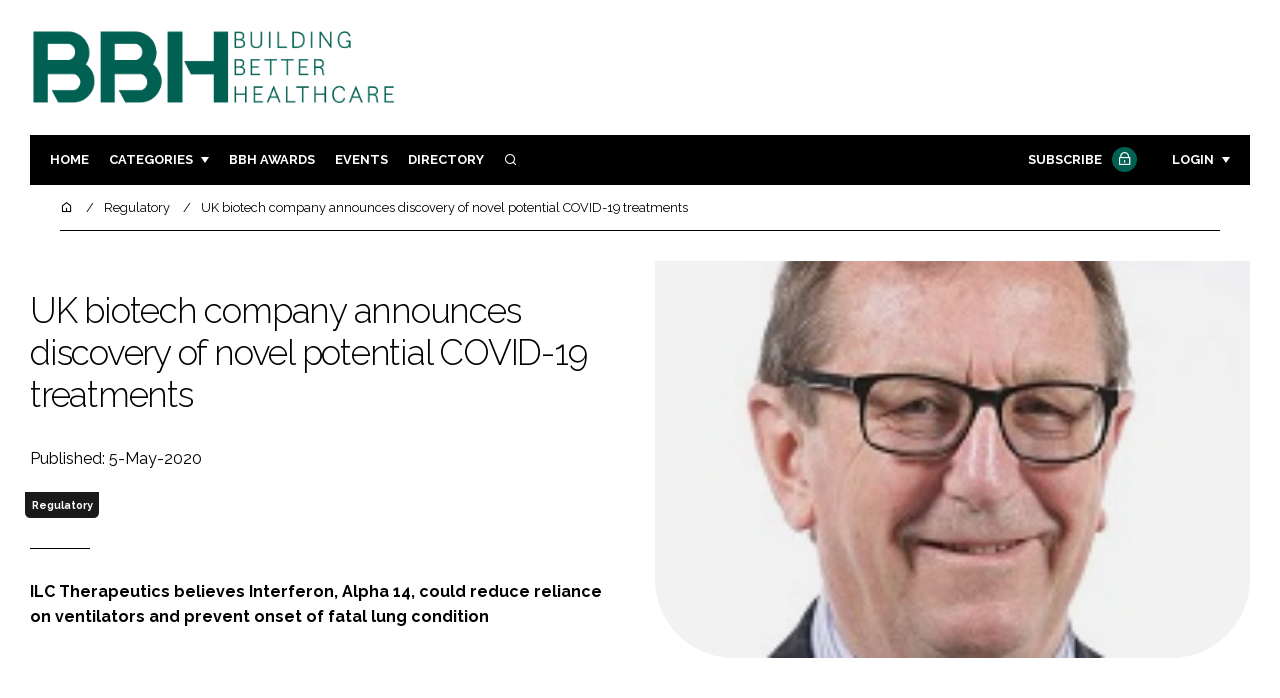

--- FILE ---
content_type: text/html; charset=UTF-8
request_url: https://www.buildingbetterhealthcare.com/news/article_page/UK_biotech_company_announces_discovery_of_novel_potential_COVID-19_treatments/164661
body_size: 13026
content:
<!DOCTYPE html>
<html lang="en">
<head>
            <script>(function (w, d, s, l, i) {
                w[l] = w[l] || [];
                w[l].push({
                    'gtm.start':
                        new Date().getTime(), event: 'gtm.js'
                });
                var f = d.getElementsByTagName(s)[0],
                    j = d.createElement(s), dl = l != 'dataLayer' ? '&l=' + l : '';
                j.async = true;
                j.src =
                    'https://www.googletagmanager.com/gtm.js?id=' + i + dl;
                f.parentNode.insertBefore(j, f);
            })(window, document, 'script', 'dataLayer', 'GTM-WR44HPH');</script>
        <meta charset="UTF-8">
    <title>UK biotech company announces discovery of novel potential COVID-19 treatments</title>
    <meta name="viewport" content="width=device-width, initial-scale=1.0">
    <meta name="theme-color" content="#FFF">
    <meta name="author" content="">
    <meta name="google-site-verification" content="bD4tV4Sl-EwlSwu4w1alwBUpBtTV_kAj0pkGjAarY-w">
    <meta name="yandex-verification" content="52377bb9620367bb">
    <meta itemprop="url" content="https://www.buildingbetterhealthcare.com/">
    <meta name="keywords" content="">
    <meta name="description" content="ILC Therapeutics believes Interferon, Alpha 14, could reduce reliance on ventilators and prevent onset of fatal lung condition">
            <link rel="icon" type="image/png" href="/favicon.png">
            <link rel="canonical" href="https://buildingbetterhealthcare.com/uk-biotech-company-announces-discovery-of-novel-potential-covid-19-treatments-164661" />
    <meta property="og:url" content="https://www.buildingbetterhealthcare.com/news/article_page/UK_biotech_company_announces_discovery_of_novel_potential_COVID-19_treatments/164661">
    <meta property="og:title" content="UK biotech company announces discovery of novel potential COVID-19 treatments">
    <meta property="og:description" content="ILC Therapeutics believes Interferon, Alpha 14, could reduce reliance on ventilators and prevent onset of fatal lung condition">
            <meta property="og:image"
              content="/article-image-alias/uk-biotech-company-announces-discovery-of.jpg">
        <meta property="og:image:alt" content="UK biotech company announces discovery of novel potential COVID-19 treatments">
    <meta name="twitter:card" content="summary_large_image">
    <meta name="twitter:site" content="bbhawards">
    <meta name="twitter:creator" content="@hpcimedia">
    <meta name="twitter:title" content="UK biotech company announces discovery of novel potential COVID-19 treatments">
    <meta name="twitter:description" content="ILC Therapeutics believes Interferon, Alpha 14, could reduce reliance on ventilators and prevent onset of fatal lung condition">
            <meta name="twitter:image"
              content="/article-image-alias/uk-biotech-company-announces-discovery-of.jpg">
        <link href="https://cdn.jsdelivr.net/npm/remixicon@3.2.0/fonts/remixicon.css" rel="stylesheet">
    <link rel="preconnect" href="https://fonts.googleapis.com">
    <link rel="preconnect" href="https://fonts.gstatic.com" crossorigin>
    <link href="https://fonts.googleapis.com/css2?family=Raleway:ital,wght@0,300;0,400;0,700;1,400;1,900&display=swap" rel="stylesheet">
            <link rel="stylesheet" href="/build/app_buildingbetterhealthcare.com.9776d2ae.css">
                <script src="/build/runtime.1b5762f4.js" defer></script><script src="/build/app_buildingbetterhealthcare.com.674c2e2c.js" defer></script>
        <script>
        document.addEventListener('DOMContentLoaded', function () {
                                    
            const cachedAdResponses = [];
            const lazyAdViewObserver = new IntersectionObserver(handleAdView, { threshold: [0.5] });
            const lazyImageObserver = new IntersectionObserver(handleLazyImages, { threshold: 0.05 });
            const lazyCSSBGImageObserver = new IntersectionObserver(handleLazyBGImages, { threshold: 0.05 });

            // Initialize
            reloadAds();
            observeImagesAndBG();

            // Event listeners
            window.addEventListener('resize', reloadAds);
            document.querySelector('.nav-toggler').addEventListener('click', toggleNav);
            document.querySelector('.search-dropdown .close-btn').addEventListener('click', closeSearchDropdown);
            document.querySelectorAll('.has-sub a').forEach(element => {
                element.addEventListener('click', () => toggleSubMenu(element));
            });

            // Functions
            function reloadAds() {
                document.querySelectorAll('.a1ds > a').forEach(generateAdViewEvent);
            }

            function handleAdView(entries) {
                entries.forEach(entry => {
                    if (entry.isIntersecting && entry.intersectionRatio > 0.5) {
                        lazyAdViewObserver.unobserve(entry.target);
                        confirmAdViewEvent(entry.target);
                    }
                });
            }

            function handleLazyImages(entries) {
                entries.forEach(entry => {
                    if (entry.isIntersecting) {
                        entry.target.childNodes.forEach(replacePictureSourceAndImgSets);
                        lazyImageObserver.unobserve(entry.target);
                    }
                });
            }

            function handleLazyBGImages(entries) {
                entries.forEach(entry => {
                    if (entry.isIntersecting) {
                        const realImageUrl = entry.target.getAttribute('data-bg');
                        entry.target.style.backgroundImage = `url(${realImageUrl})`;
                        lazyCSSBGImageObserver.unobserve(entry.target);
                    }
                });
            }

            function toggleNav() {
                const mainNavWrapper = document.querySelector('.main-nav-wrapper');
                mainNavWrapper.classList.toggle('open');
                this.classList.toggle('toggle-active');
            }

            function closeSearchDropdown() {
                document.querySelector('.search-dropdown').classList.remove('open');
            }

            function toggleSubMenu(element) {
                const parent = element.parentElement;
                const isOpen = parent.classList.toggle('open');
                if (isOpen) {
                    document.querySelectorAll('.has-sub').forEach(subElement => {
                        if (subElement !== parent) subElement.classList.remove('open');
                    });
                }
            }

            function generateAdViewEvent(element) {
                if (element.hasAttribute('data-is-loaded') || !element.dataset.url || !element.hasAttribute('data-is-mobile')) {
                    return;
                }
                const uniqueId = element.getAttribute('data-unique-id');
                if (uniqueId && cachedAdResponses[uniqueId]) {
                    return;
                }
                if (element.hasAttribute('data-is-mobile')) {
                    if ('1' === element.getAttribute('data-is-mobile') && !window.matchMedia("(max-width: 768px)").matches
                        || '0' === element.getAttribute('data-is-mobile') && window.matchMedia("(max-width: 768px)").matches) {
                        return;
                    }
                }
                const xhr = new XMLHttpRequest();
                xhr.onreadystatechange = function () {
                    if (this.readyState === 4 && this.status === 200) {
                        const data = JSON.parse(this.responseText);
                        element.href = data.redirect_url ??'';
                        element.dataset.confirmUrl = data.confirm_url;
                        element.dataset.closeUrl = data.close_url;
                        lazyAdViewObserver.observe(element);
                        element.setAttribute('data-is-loaded', 'true');
                        cachedAdResponses[uniqueId] = element;
                    }
                };
                xhr.open('POST', element.dataset.url, true); // ASynchronous request
                xhr.send();
            }

            function confirmAdViewEvent(element) {
                if (element.dataset.confirmUrl) {
                    const xhr = new XMLHttpRequest();
                    xhr.open('POST', element.dataset.confirmUrl, true);
                    xhr.send();
                }
            }

            function replacePictureSourceAndImgSets(element) {
                if (element.tagName === 'SOURCE') {
                    element.srcset = element.dataset.srcset;
                    delete element.dataset.srcset;
                } else if (element.tagName === 'IMG' && element.dataset.src) {
                    element.src = element.dataset.src;
                    delete element.dataset.src;
                }
            }

            function observeImagesAndBG() {
                document.querySelectorAll('picture').forEach(element => lazyImageObserver.observe(element));
                document.querySelectorAll('[data-bg]').forEach(img => lazyCSSBGImageObserver.observe(img));
            }
        });
    </script>

</head>
<body>
    <noscript>
        <iframe src="https://www.googletagmanager.com/ns.html?id=GTM-WR44HPH"
                height="0" width="0" style="display:none;visibility:hidden"></iframe>
    </noscript>
<header class="header">
    <div class="width-container wide">
        <div class="padding">
            <div class="header-top flex-mob-up align-items-center-mob-up justify-content-space-between-mob-up">
                <a href="https://www.buildingbetterhealthcare.com/" class="logo">
                    <img alt="Building Better Healthcare" src="/images/logo.svg"/>
                </a>
                                            </div>
            <div class="header-bottom">
                <nav class="main-nav-wrapper flex-sm-up align-items-center-sm-up justify-content-space-between-sm-up">
                    <button class="nav-toggler hide-show-sm-down" type="button" data-toggle="collapse"
                            aria-expanded="false"
                            aria-label="Toggle navigation"><span class="navbar-toggler-icon"><span></span></span>
                    </button>
                    <ul class="main-nav">
                                                                        <li><a href="/">Home</a></li>
                                                    <li class="has-sub"><a href="#">Categories</a>
                                <div class="dropdown wide">
                                    <ul>
                                                                                    <li itemprop="itemListElement" itemscope
                                                itemtype="https://schema.org/ListItem">
                                                <a itemprop="item"
                                                   title="Design &amp; Build"
                                                   href="/tag/design-and-build"><span
                                                            itemprop="name">Design &amp; Build</span>
                                                    <meta itemprop="position" content="1">
                                                </a>
                                            </li>
                                                                                    <li itemprop="itemListElement" itemscope
                                                itemtype="https://schema.org/ListItem">
                                                <a itemprop="item"
                                                   title="Patient Experience"
                                                   href="/tag/patient-experience"><span
                                                            itemprop="name">Patient Experience</span>
                                                    <meta itemprop="position" content="1">
                                                </a>
                                            </li>
                                                                                    <li itemprop="itemListElement" itemscope
                                                itemtype="https://schema.org/ListItem">
                                                <a itemprop="item"
                                                   title="Estates &amp; Facilities"
                                                   href="/tag/estates-and-facilities"><span
                                                            itemprop="name">Estates &amp; Facilities</span>
                                                    <meta itemprop="position" content="1">
                                                </a>
                                            </li>
                                                                                    <li itemprop="itemListElement" itemscope
                                                itemtype="https://schema.org/ListItem">
                                                <a itemprop="item"
                                                   title="Technology"
                                                   href="/tag/technology-devices"><span
                                                            itemprop="name">Technology</span>
                                                    <meta itemprop="position" content="1">
                                                </a>
                                            </li>
                                                                                                                            <li itemprop="itemListElement" itemscope itemtype="https://schema.org/ListItem">
                                                <a itemprop="item" title="Company News"
                                                   href="/people">
                                                    <span itemprop="name">Company News</span>
                                                    <meta itemprop="position" content="1">
                                                </a>
                                            </li>
                                                                            </ul>
                                    <ul>
                                                                                    <li itemprop="itemListElement" itemscope
                                                itemtype="https://schema.org/ListItem">
                                                <a itemprop="item"
                                                   title="Mental Health"
                                                   href="/tag/mental-health"><span
                                                            itemprop="name">Mental Health</span>
                                                    <meta itemprop="position" content="1">
                                                </a>
                                            </li>
                                                                                    <li itemprop="itemListElement" itemscope
                                                itemtype="https://schema.org/ListItem">
                                                <a itemprop="item"
                                                   title="Social Care"
                                                   href="/tag/social-care"><span
                                                            itemprop="name">Social Care</span>
                                                    <meta itemprop="position" content="1">
                                                </a>
                                            </li>
                                                                                    <li itemprop="itemListElement" itemscope
                                                itemtype="https://schema.org/ListItem">
                                                <a itemprop="item"
                                                   title="Sustainability"
                                                   href="/tag/sustainability"><span
                                                            itemprop="name">Sustainability</span>
                                                    <meta itemprop="position" content="1">
                                                </a>
                                            </li>
                                                                                    <li itemprop="itemListElement" itemscope
                                                itemtype="https://schema.org/ListItem">
                                                <a itemprop="item"
                                                   title="Furniture &amp; Fixtures"
                                                   href="/tag/furniture-and-fixtures"><span
                                                            itemprop="name">Furniture &amp; Fixtures</span>
                                                    <meta itemprop="position" content="1">
                                                </a>
                                            </li>
                                                                                    <li itemprop="itemListElement" itemscope
                                                itemtype="https://schema.org/ListItem">
                                                <a itemprop="item"
                                                   title="Digital"
                                                   href="/tag/digital"><span
                                                            itemprop="name">Digital</span>
                                                    <meta itemprop="position" content="1">
                                                </a>
                                            </li>
                                                                                    <li itemprop="itemListElement" itemscope
                                                itemtype="https://schema.org/ListItem">
                                                <a itemprop="item"
                                                   title="Infection Control"
                                                   href="/tag/infection-control"><span
                                                            itemprop="name">Infection Control</span>
                                                    <meta itemprop="position" content="1">
                                                </a>
                                            </li>
                                                                                    <li itemprop="itemListElement" itemscope
                                                itemtype="https://schema.org/ListItem">
                                                <a itemprop="item"
                                                   title="Medical Devices"
                                                   href="/tag/medical-devices"><span
                                                            itemprop="name">Medical Devices</span>
                                                    <meta itemprop="position" content="1">
                                                </a>
                                            </li>
                                                                                    <li itemprop="itemListElement" itemscope
                                                itemtype="https://schema.org/ListItem">
                                                <a itemprop="item"
                                                   title="Regulatory"
                                                   href="/tag/regulatory"><span
                                                            itemprop="name">Regulatory</span>
                                                    <meta itemprop="position" content="1">
                                                </a>
                                            </li>
                                                                            </ul>
                                </div>
                            </li>
                                                                            <li>
                                <a title="Building Better Healthcare Awards" href="/tag/building-better-healthcare-award">BBH Awards</a>
                            </li>
                                                                        <li><a href="/events">Events</a></li>
                        <li><a title="Directory" href="/directory">Directory</a></li>

                        <li class="has-sub search-dropdown"><a href="#"><i class="ri-search-line" aria-hidden="true"
                                                                           focusable="false"></i><span
                                        class="visually-hidden">Search</span></a>
                            <div class="dropdown">
                                <ul>
                                    <li itemscope itemtype="https://schema.org/WebSite">
                                        <meta itemprop="url" content="https://buildingbetterhealthcare.com/"/>
                                        <form class="colourway02 transparent-background" method="get" action="/search"
                                              itemprop="potentialAction" itemscope
                                              itemtype="https://schema.org/SearchAction">
                                            <div class="input-group">
                                                <input type="search" id="q" name="q" data-autocomplete-url="/ajax"
                                                       data-autocomplete-field="title" itemprop="query-input"
                                                       placeholder="Enter search term"
                                                       class="js-autocomplete form-control ui-autocomplete-input"
                                                       aria-describedby="search-addon" autocomplete="off">
                                                <meta itemprop="target"
                                                      content="https://buildingbetterhealthcare.com/search?q={q}">
                                                <button class="icon-btn" type="submit" id="search-addon">
                                                    <i aria-hidden="true" focusable="false"
                                                       class="ri-search-line ri-xl"></i>
                                                </button>
                                            </div>
                                            <span class="close-btn"><i aria-hidden="true" focusable="false" class="ri-close-line ri-xl"></i>Close search</span>
                                        </form>
                                    </li>
                                </ul>
                            </div>
                    </ul>
                                                                        <ul class="subscriber-nav logged-out">
                                <li class="subscribe-link"><a
                                            href="https://hpcimedia.com/service/signup-campaign/BBHSub">Subscribe
                                        <div class="locked-story">
                                            <div class="locked-story-inner"><i aria-hidden="true" focusable="false"
                                                                               class="ri-lock-line"></i></div>
                                        </div>
                                    </a></li>
                                <li class="has-sub subscriber-dropdown"><a href="#">Login</a>
                                        <div class="dropdown">
        <ul>
            <li>
                <form name="custom_user_authentication_form" method="post" action="/authentication" class="colourway02 transparent-background">
                
                <div class="icon-input-wrapper">
                    <i class="ri-mail-line ri-xl" aria-hidden="true" focusable="false"><span class="visually-hidden">Password</span></i>
                    <input type="email" id="custom_user_authentication_form_email" name="custom_user_authentication_form[email]" required="required" placeholder="Email" class="form-control" />
                </div>
                <div class="icon-input-wrapper">
                    <i class="ri-key-line ri-xl" aria-hidden="true" focusable="false"><span class="visually-hidden">Password</span></i>
                    <input type="password" id="custom_user_authentication_form_password" name="custom_user_authentication_form[password]" required="required" placeholder="Password" class="form-control" />
                </div>
                <div class="checkbox-wrapper">
                    <div class="mb-3"><div class="form-check"><input type="checkbox" id="custom_user_authentication_form__remember_me" name="custom_user_authentication_form[_remember_me]" class="form-check-input form-check-input" value="1" />
        <label class="form-check-label form-check-label" for="custom_user_authentication_form__remember_me">Remember me</label></div></div>
                </div>
                <input type="submit" class="btn btn-sm btn-dark m-2 hovered-shadow" value="Sign In">
                <a class="forgot-password-link-wrapper" href="mailto:subscriptions@hpcimedia.com?subject=Forgot password&body=Hello, I forgot my password">Forgot
                    password?</a>
                <span class="close-btn"> <i aria-hidden="true" focusable="false" class="ri-close-line ri-xl"></i>Close login form</span>
                
                </form>
            </li>
        </ul>
    </div>



                                </li>
                            </ul>

                            <script>
                                document.addEventListener("DOMContentLoaded", function () {
                                    document.querySelector('.subscriber-dropdown .close-btn').addEventListener('click', function () {
                                        document.querySelector('.subscriber-dropdown').classList.remove('open');
                                    });
                                });
                            </script>
                                                            </nav>
            </div>
                    </div>
    </div>
</header>
    <nav class="breadcrumb">
        <div class="width-container wide">
            <ul id="wo-breadcrumbs" class="breadcrumb" itemscope itemtype="http://schema.org/BreadcrumbList">
                <li itemprop="itemListElement" itemscope itemtype="http://schema.org/ListItem">
                    <a href="/" itemprop="item">
                        <i class="ri-home-5-line" aria-hidden="true" focusable="false"></i>
                        <span class="visually-hidden">Home</span>
                    </a>
                    <meta itemprop="name" content="Home"/>
                    <meta itemprop="position" content="1"/>
                </li>

                                    <li                            itemprop="itemListElement" itemscope itemtype="http://schema.org/ListItem">
                                                <a href="/tag/regulatory" itemprop="item">
                    <span itemprop="name">
                        Regulatory                    </span>
                        </a>
                        <meta itemprop="position" content="2"/>
                    </li>
                                    <li                            itemprop="itemListElement" itemscope itemtype="http://schema.org/ListItem">
                                                <a href="/uk-biotech-company-announces-discovery-of-novel-potential-covid-19-treatments-164661" itemprop="item">
                    <span itemprop="name">
                        UK biotech company announces discovery of novel potential COVID-19 treatments                    </span>
                        </a>
                        <meta itemprop="position" content="3"/>
                    </li>
                            </ul>
        </div>
    </nav>


<div class="main">
                            <header class="article-header">
                        <div class="width-container wide">
                <div class="padding">
                    <div class="grid flex-mob-row">
                        <div class="column06 flex-sm-up align-items-center-sm-up mob-order02">
                            <div class="article-intro">
    <h1>UK biotech company announces discovery of novel potential COVID-19 treatments
            </h1>
    <byline>
                Published: 5-May-2020
    </byline>

    
            <byline class="tags-byline">
            <div class="tags-background">
                                  <a href="/tag/regulatory">Regulatory</a>
                           </div>
        </byline>
    
    <p>ILC Therapeutics believes Interferon, Alpha 14, could reduce reliance on ventilators and prevent onset of fatal lung condition</p>
</div>                        </div>
                        <div class="column06 mob-order01">
                                                        <div class="featured-image">
                                <div
                                        class="featured-image-inner article-featured-image "
                                        data-bg="/article-image-alias/uk-biotech-company-announces-discovery-of.jpg">
                                </div>
                            </div>
                        </div>
                    </div>
                </div>
            </div>
        </header>
    
    <div class="width-container">
        <div class="padding">
            <div class="article-wrapper flex-md-up justify-content-space-between-md-up">
                <article class="article">
                    
                     
<p> A UK-based biotechnology firm has announced the discovery of two separate novel treatments for COVID-19 patients before they are put on ventilators. </p> 

<p> The company is now urgently seeking funding of £4m to accelerate safety studies and clinical trials. </p>
 
<p> ILC Therapeutics has patented a new Interferon-Alpha subtype, called Interferon Alpha 14, which can be administered to patients through injection or inhalation. </p>

<p> This natural human molecule treatment could prevent COVID-19-induced Acute Respiratory Distress Syndrome (ARDS), which would mean that a considerable number of patients may no longer need to be on a ventilator. </p>

<blockquote><p> It is remarkable that a small, biotech start-up of this size would have discovered not one, but two, novel treatment methods </p></blockquote>

 
<p> Interferon Alpha 14 is the most-potent antiviral interferon that exists and requires very small doses for treatment. It could also treat COVID-19 by boosting the body’s Natural Killer cells (NK cells) which fight the virus and prevent an immune overreaction that can cause fatal damage to the lungs, known as a Cytokine Storm. </p>
 
<p> This would prevent the onset of ARDS, which remains the leading cause of COVID-19 fatalities, and also drastically reduce the need for ventilators. </p>
 
<p> In addition to its interferon project, the company is working with Professor Shoumo Bhattacharya at the University of Oxford to develop therapeutic Evasins, which are molecules derived from ticks that can extinguish a Cytokine Storm in the body once it has already advanced – much like using a fire extinguisher on a flash flame. </p> 

<p> This would give COVID-19 patients who have already developed ARDS a much-higher chance of survival and recovery. </p>
   
 
<p> The two treatments could constitute an early-stage and late-stage treatment option for all COVID-19 patients and offers the prospect of many severe cases of COVID-19 making a good recovery. <p>
 
<p> The company has confirmed that Dr Alan Walker has agreed to become chief executive to lead and streamline the development of the new treatments. He is the former chief executive of Internis and Ryboquin and spent 28 years at Warner Lambert. </p>
 
<p> Dr Walker said: “I am delighted at the prospect of joining this ambitious company at a crucial time in the fight against COVID-19. It is remarkable that a small, biotech start-up of this size would have discovered not one, but two, novel treatment methods, and I want to help charter the course as we hopefully bring these treatments to clinical trials fast and work to save lives. </p>
 
<p> “There has been much talk within the scientific community of Interferon Alpha 2, but this is not an effective treatment method and frankly has stalled further interferon research by decades. </p>

<p> “ILCT’s Interferon Alpha 14 could prevent the need for patients to be put on ventilators by boosting their innate immune systems as the virus progresses. </p>

<blockquote><p> We have seen that few patients survive once they are put on ventilators, so the quicker we can develop this treatment in a safe and scalable way, the better</p></blockquote>

<p> “We have seen that few patients survive once they are put on ventilators, so the quicker we can develop this treatment in a safe and scalable way, the better.” </p>
 
<p> There is currently just one alpha interferon that is used globally, Interferon Alpha 2, which has been used in COVID-19 patients in China with limited success. </p> 

<p> ILC Therapeutics maintains that Interferon Alpha 14 is far more effective thanks to its stronger antiviral properties and will be better suited to most COVID-19 patients, especially as it can be given at much-lower dosages, limiting long-term side effects. </p>
 
<p> Dr Alan Walker will be leading funding alongside chief scientific officer, Professor Bill Stimson. </p> 

<p> The funding will allow for safety studies and the first clinical trials, in early 2021. </p>

<p>  If these are successful, then the Alpha 14 could be accelerated quickly through the drug approval process. </p>
 



                    <section class="article-footer">
                        <div class="social-share-nav">
    <ul>
        <li>
            <a href="https://www.linkedin.com/shareArticle?mini=true&url=https://www.buildingbetterhealthcare.com/news/article_page/UK_biotech_company_announces_discovery_of_novel_potential_COVID-19_treatments/164661&title=UK%20biotech%20company%20announces%20discovery%20of%20novel%20potential%20COVID-19%20treatments&summary=ILC%20Therapeutics%20believes%20Interferon%2C%20Alpha%2014%2C%20could%20reduce%20reliance%20on%20ventilators%20and%20prevent%20onset%20of%20fatal%20lung%20condition&source=https%3A%2F%2Fwww.buildingbetterhealthcare.com%2Fnews%2Farticle_page%2FUK_biotech_company_announces_discovery_of_novel_potential_COVID-19_treatments%2F164661"
               target="_blank"
               title="Share on LinkedIn">
                <i aria-hidden="true" class="circle-icon large ri-linkedin-fill"></i>
                <span class="visually-hidden">Share on LinkedIn</span>
            </a>
        </li>
        <li>
            <a href="https://www.facebook.com/sharer/sharer.php?u=https%3A%2F%2Fwww.buildingbetterhealthcare.com%2Fnews%2Farticle_page%2FUK_biotech_company_announces_discovery_of_novel_potential_COVID-19_treatments%2F164661"
               target="_blank"
               title="Share on Facebook">
                <i aria-hidden="true" class="circle-icon large ri-facebook-fill"></i>
                <span class="visually-hidden">Share on Facebook</span>
            </a>
        </li>
    </ul>
</div>
                                                                            <div class="block block-companies large">
                                                                <div class="block-inner">
                                    <div class="block-grid">
                                                                            </div>
                                                                        <a title="Directory" href="/directory"><span class="read-more arrow-link">See more</span></a>
                                </div>
                            </div>

                    </section>
                </article>
                <sidebar class="sidebar">
                                        
                                                                <div class="block tip-trigger">
                    <h3 class="has-icon block-header"><i class=" ri-heart-line" aria-hidden="true" focusable="false"></i>You may also like</h3>
                    <div class="block-inner">
                                                                            <a href="/tag/regulatory"
                               class="category-label">Regulatory</a>
                                                <a href="/10-year-research-partnership-to-improve-cancer-care-and-diagnosis-151590">
                            <div class="featured-image">
                                <div class="featured-image-inner" data-bg="/article-image-alias/10-year-research-partnership-to-improve-cancer.jpg"></div>
                            </div>
                            <h3>10-year research partnership to improve cancer care and diagnosis</h3>
                            <span class="read-more arrow-link">Read more</span>
                            <div class="tooltip">Collaboration between GenesisCare and the University of Oxford brings advanced radiotherapy to the UK and accelerates introduction of new cancer services
                                </div>
                        </a>
                    </div>
                </div>
                                                                                                                                                                                                                                        
                        <div class="block block-top-five">
        <h3 class="has-icon block-header"><i class=" ri-arrow-right-up-line" aria-hidden="true" focusable="false"></i>Trending
            Articles</h3>
        <div class="block-inner">
            <ol>
                                    <li>
                                                <div class="tip-trigger">
                            <a href="/medical-training-prioritisation-bill-introduced-amid-resident-doctor">
                                Medical Training Prioritisation Bill introduced amid resident doctor dispute
                                <span class="tooltip">The Government has introduced a Bill to prioritise UK medical graduates for NHS training posts amid ongoing resident doctor strikes
                                                                    </span>
                            </a>
                        </div>
                    </li>
                                    <li>
                                                <div class="tip-trigger">
                            <a href="/top-10-reasons-for-gp-burnout-in-2025">
                                Top 10 reasons for GP burnout in 2025
                                <span class="tooltip">Dr Andrew Whiteley from Lexacom discusses why nearly a quarter of GPs feel so stressed they can’t cope about 1-2 times a week
                                                                    </span>
                            </a>
                        </div>
                    </li>
                                    <li>
                                                <div class="tip-trigger">
                            <a href="/probe-reveals-serious-failings-in-drug-storage-in-uk-hospitals-75330">
                                Probe reveals serious failings in drug storage in UK hospitals
                                <span class="tooltip">Warning after Sky investigation shows medication storage and security flaws
                                                                    </span>
                            </a>
                        </div>
                    </li>
                                    <li>
                                                <div class="tip-trigger">
                            <a href="/nice-hikes-cost-effectiveness-threshold-for-new-nhs">
                                NICE hikes cost-effectiveness threshold for new NHS drugs
                                <span class="tooltip">The UK government has approved raising NICE’s baseline cost-effectiveness threshold to £25,000–£35,000 per QALY, the first update in more than two decades
                                                                    </span>
                            </a>
                        </div>
                    </li>
                                    <li>
                                                <div class="tip-trigger">
                            <a href="/construction-is-stalled-for-35m-hospital-for-berwick">
                                Construction is stalled for £35m hospital for Berwick due to Merit financial troubles
                                <span class="tooltip">Northumbria Healthcare has issued a statement that construction firm Merit is facing serious financial difficulties
                                                                    </span>
                            </a>
                        </div>
                    </li>
                            </ol>
        </div>
    </div>
                    
                        <div class="block block-event">
        <h3 class="has-icon block-header"><i class=" ri-calendar-close-line" aria-hidden="true" focusable="false"></i>Upcoming
            event</h3>
        <div class="block-inner">
            <a href="/design-in-mental-health-1"
               class="block-inner event-block">
          <span>
            <i class="ri-calendar-event-line ri-2x"></i>
            <h3>Design In Mental Health</h3>
            <byline>2–3 June 2026 | Exhibition | Manchester</byline>
          </span>
            </a>
            <a href="/events"><span
                        class="read-more arrow-link">See all</span></a>
        </div>
    </div>
                </sidebar>
            </div>
        </div>
    </div>

    <script>
        document.addEventListener("DOMContentLoaded", function () {
        // Replace &nbsp; in blockquote elements
        document.querySelectorAll("blockquote").forEach(function(blockquote) {
                blockquote.innerHTML = blockquote.innerHTML.replace(/&nbsp;/g, '');
            });

        /* FitVids 1.1 - Vanilla JS version */
        (function () {
            function fitVids(selector, options = {}) {
                const settings = {
                    customSelector: options.customSelector || null,
                    ignore: options.ignore || null,
                };

                if (!document.getElementById("fit-vids-style")) {
                    const css = `
                        .fluid-width-video-wrapper {
                            width: 100%;
                            position: relative;
                            padding: 0;
                        }
                        .fluid-width-video-wrapper iframe,
                        .fluid-width-video-wrapper object,
                        .fluid-width-video-wrapper embed {
                            position: absolute;
                            top: 0;
                            left: 0;
                            width: 100%;
                            height: 100%;
                }
                    `;
                    const style = document.createElement("style");
                    style.id = "fit-vids-style";
                    style.innerHTML = css;
                    document.head.appendChild(style);
                }

                const selectors = [
                    'iframe[src*="player.vimeo.com"]',
                    'iframe[src*="youtube.com"]',
                    'iframe[src*="youtube-nocookie.com"]',
                    'iframe[src*="kickstarter.com"][src*="video.html"]',
                    'object',
                    'embed',
                ];

                if (settings.customSelector) {
                    selectors.push(settings.customSelector);
                }

                const ignoreList = settings.ignore ? `.fitvidsignore, ${settings.ignore}` : ".fitvidsignore";

                document.querySelectorAll(selector).forEach(function(element) {
                    const videos = element.querySelectorAll(selectors.join(","));
                    videos.forEach(function(video) {
                        if (video.closest(ignoreList)) return;
                        if (video.tagName.toLowerCase() === "embed" && video.closest("object")) return;
                        if (video.closest(".fluid-width-video-wrapper")) return;

                        let height = video.tagName.toLowerCase() === "object" || !isNaN(parseInt(video.height)) ? parseInt(video.height) : video.clientHeight;
                        let width = !isNaN(parseInt(video.width)) ? parseInt(video.width) : video.clientWidth;
                        let aspectRatio = height / width;

                        const wrapper = document.createElement("div");
                        wrapper.className = "fluid-width-video-wrapper";
                        wrapper.style.paddingTop = (aspectRatio * 100) + "%";
                    video.parentNode.insertBefore(wrapper, video);
                    wrapper.appendChild(video);
                        video.removeAttribute("height");
                        video.removeAttribute("width");
                    });
                });
            }

            // Initialize FitVids on ".main" selector
            fitVids(".main");

            // Script for ad insertion based on article length and children count
            const regex = /(<([^>]+)>|\r\n|\n|\r)/ig;
            const primaryAd = document.querySelector('.mobile-ad-01')?.innerHTML || '';
            const secondaryAd = document.querySelector('.mobile-ad-02')?.innerHTML || '';
            const tertiaryAd = document.querySelector('.mobile-ad-03')?.innerHTML || '';

            const articleHeaderHeight = document.querySelector('.header')?.offsetHeight || 0;
            const articleContentHeight = document.querySelector('.article-header')?.offsetHeight + document.querySelector('.article')?.offsetHeight || 0;
            const article = document.querySelector('.article')?.textContent || '';
            const articleChildrenCount = document.querySelector('.article')?.children.length || 0;
            const articleCharCount = article.replace(regex, "").length;

            let childCount = 1;
            if (articleCharCount > 2000 && articleChildrenCount >= 10) {
                Array.from(document.querySelector('.article').children).forEach(function(para) {
                    const position = para.getBoundingClientRect().top;
                    if (childCount === 3) para.insertAdjacentHTML("afterend", primaryAd);
                    if (childCount === 7) para.insertAdjacentHTML("afterend", secondaryAd);
                    if (childCount === articleChildrenCount) para.insertAdjacentHTML("beforebegin", tertiaryAd);
                        childCount++;
                    });
                }
        })();
    });
    </script>
            <section class="you-may-also-like">
    <h2 class="span-header"><span>You may also like</span></h2>
    <div class="width-container wide">
        <div class="padding">
            <div class="fixed-grid">
                                                        <div class="block half-mob">
                                                <div class="block-inner tip-trigger">
                                                            <a href="/tag/regulatory"
                                   class="category-label">Regulatory</a>
                                                        <a href="/10-year-research-partnership-to-improve-cancer-care-and-diagnosis-151590">
                                <div class="featured-image">
                                                                            <div class="featured-image-inner"
                                             data-bg="/article-image-alias/10-year-research-partnership-to-improve-cancer.jpg"></div>
                                                                    </div>
                                <h3>10-year research partnership to improve cancer care and diagnosis</h3>
                                <div class="tooltip above">Collaboration between GenesisCare and the University of Oxford brings advanced radiotherapy to the UK and accelerates introduction of new cancer services
                                                                    </div>
                                <!--span class="read-more arrow-link">Read more</span-->
                            </a>
                        </div>
                    </div>
                                                        <div class="block half-mob">
                                                <div class="block-inner tip-trigger">
                                                            <a href="/tag/regulatory"
                                   class="category-label">Regulatory</a>
                                                        <a href="/doctors-use-bitcoin-to-improve-transparency-in-clinical-trial-research-118028">
                                <div class="featured-image">
                                                                            <div class="featured-image-inner"
                                             style="background-image: url('/images/default-thumbnail.jpg')"></div>
                                                                    </div>
                                <h3>Doctors use Bitcoin to improve transparency in clinical trial research</h3>
                                <div class="tooltip above">GP and academic use blockchains to prevent clinical trial documents being secretly altered
                                                                    </div>
                                <!--span class="read-more arrow-link">Read more</span-->
                            </a>
                        </div>
                    </div>
                                                        <div class="block half-mob">
                                                <div class="block-inner tip-trigger">
                                                            <a href="/tag/regulatory"
                                   class="category-label">Regulatory</a>
                                                        <a href="/medical-training-prioritisation-bill-introduced-amid-resident-doctor">
                                <div class="featured-image">
                                                                            <div class="featured-image-inner"
                                             data-bg="/article-image-alias/medical-training-prioritisation-bill-introduced-amid.jpg"></div>
                                                                    </div>
                                <h3>Medical Training Prioritisation Bill introduced amid resident doctor dispute</h3>
                                <div class="tooltip above">The Government has introduced a Bill to prioritise UK medical graduates for NHS training posts amid ongoing resident doctor strikes
                                                                    </div>
                                <!--span class="read-more arrow-link">Read more</span-->
                            </a>
                        </div>
                    </div>
                                                        <div class="block half-mob">
                                                <div class="block-inner tip-trigger">
                                                            <a href="/tag/regulatory"
                                   class="category-label">Regulatory</a>
                                                        <a href="/the-future-of-water-safety-in-healthcare-navigating">
                                <div class="featured-image">
                                                                            <div class="featured-image-inner"
                                             data-bg="/article-image-alias/the-future-of-water-safety-in.jpg"></div>
                                                                    </div>
                                <h3>The future of water safety in healthcare: navigating new legislation and next-generation design</h3>
                                <div class="tooltip above">Anil Madan, Non-Residential Marketing Manager at Ideal Standard UK and Armitage Shanks, examines how hospitals can navigate a new era of water safety by balancing innovation, infection control and flexible design to future-proof infrastructure
                                                                    </div>
                                <!--span class="read-more arrow-link">Read more</span-->
                            </a>
                        </div>
                    </div>
                                                        <div class="block half-mob">
                                                <div class="block-inner tip-trigger">
                                                            <a href="/tag/regulatory"
                                   class="category-label">Regulatory</a>
                                                        <a href="/mps-launch-inquiry-to-modernise-nhs-buildings-for">
                                <div class="featured-image">
                                                                            <div class="featured-image-inner"
                                             data-bg="/article-image-alias/mps-launch-inquiry-to-modernise-nhs.jpg"></div>
                                                                    </div>
                                <h3>MPs launch inquiry to modernise NHS buildings for community care</h3>
                                <div class="tooltip above">The Health and Social Care Committee has launched an inquiry into upgrading the ageing NHS estate to support neighbourhood-based care
                                                                    </div>
                                <!--span class="read-more arrow-link">Read more</span-->
                            </a>
                        </div>
                    </div>
                                                        <div class="block half-mob">
                                                    <div class="locked-story">
                                <div class="locked-story-inner">
                                    <i aria-hidden="true" focusable="false" class="ri-lock-line"></i>
                                    <div class="tooltip below"><span>You need to be a subscriber to read this article.
                                            <br><a title="Subscribe" href="/building-better-healthcare-is-the-premier-platform-covering">Click here</a> to find out more.</span>
                                    </div>
                                </div>
                            </div>
                                                <div class="block-inner tip-trigger">
                                                            <a href="/tag/regulatory"
                                   class="category-label">Regulatory</a>
                                                        <a href="/duke-street-acquires-mcavoy-to-expand-modular-building">
                                <div class="featured-image">
                                                                            <div class="featured-image-inner"
                                             data-bg="/article-image-alias/duke-street-acquires-mcavoy-to-expand-2.jpg"></div>
                                                                    </div>
                                <h3>Duke Street acquires McAvoy to expand modular building operations</h3>
                                <div class="tooltip above">Private equity firm Duke Street has acquired McAvoy, one of the UK and Ireland’s modular building specialists
                                                                    </div>
                                <!--span class="read-more arrow-link">Read more</span-->
                            </a>
                        </div>
                    </div>
                                                        <div class="block half-mob">
                                                <div class="block-inner tip-trigger">
                                                            <a href="/tag/regulatory"
                                   class="category-label">Regulatory</a>
                                                        <a href="/nice-hikes-cost-effectiveness-threshold-for-new-nhs">
                                <div class="featured-image">
                                                                            <div class="featured-image-inner"
                                             data-bg="/article-image-alias/nice-hikes-cost-effectiveness-threshold-for-new.jpg"></div>
                                                                    </div>
                                <h3>NICE hikes cost-effectiveness threshold for new NHS drugs</h3>
                                <div class="tooltip above">The UK government has approved raising NICE’s baseline cost-effectiveness threshold to £25,000–£35,000 per QALY, the first update in more than two decades
                                                                    </div>
                                <!--span class="read-more arrow-link">Read more</span-->
                            </a>
                        </div>
                    </div>
                                                    <div class="block height01">
                                                                                                                                                    <a href="https://hpcimedia.com/service/signup-campaign/BBHSub"
                               class="btn">Subscribe now</a>
                                            </div>
                            </div>
        </div>
    </div>
</section>    </div>
    <footer class="footer colourway02">
    <div class="footer-section">
        <div class="width-container wide">
            <div class="padding">
                                    <div class="grid">
                        <div class="column08 column-border">
                            <div class="block large">
                                <h2 class="headline">Become a <strong>Subscriber</strong></h2>
                                <p>Providing latest developments across the healthcare built environment as well as
                                    comprehensive technical articles, market analysis, product launches and key insights
                                    into people shaping the healthcare environment of the future.
                                    BBH is an integral source keeping industry professionals upto date, to educate and
                                    connect the industry addressing today’s challenges including, design and build,
                                    patient experience, technology, sustainability, mental health and governance.</p>
                                <a href="https://hpcimedia.com/service/signup-campaign/BBHSub"
                                   class="btn submit-btn">Subscribe now</a>
                                                                    <small class="already-subscriber">Already a subscriber?
                                        <a href="/authentication?redirect=/news/article_page/UK_biotech_company_announces_discovery_of_novel_potential_COVID-19_treatments/164661">
                                            Sign in here.
                                        </a>
                                    </small>
                                    <a title="Subscribe"
                                       href="/building-better-healthcare-is-the-premier-platform-covering"
                                       class="read-more arrow-link">Find out more</a>
                                                            </div>
                        </div>
                        <div class="column04 flex-sm-up align-items-center-sm-up">
                            <div class="block">
                                <h3 class="has-icon block-header"><i aria-hidden="true" focusable="false"
                                                                     class="ri-mail-line"></i>Get our newsletter</h3>
                                <div class="input-group">
                                    <input type="email" placeholder="Enter your email address" required>
                                    <button class="icon-btn" type="submit" id="search-addon"
                                            onclick="location.href='https://hpcimedia.com/service/signup-campaign/BBHeNews?email=' + this.previousElementSibling.value">
                                        <i class="ri-arrow-right-line ri-xl"></i>
                                    </button>
                                </div>
                                <h3 class="has-icon block-header"><i aria-hidden="true" focusable="false"
                                                                     class="ri-share-line"></i>Follow us</h3>
                                <div class="social-nav large">
                                    <ul>
                                                                                    <li>
                                                <a href="https://www.instagram.com/building_better_healthcare/"
                                                   target="blank"
                                                   title="Follow Building Better Healthcare on Instagram"><i
                                                            aria-hidden="true" focusable="false"
                                                            class="ri-instagram-fill ri-2x"></i><span
                                                            class="visually-hidden">Instagram</span></a></li>
                                                                                                                            <li>
                                                <a href="https://www.linkedin.com/showcase/building-better-healthcare/"
                                                   target="blank"
                                                   title="Follow Building Better Healthcare on LinkedIn"><i
                                                            aria-hidden="true" focusable="false"
                                                            class="ri-linkedin-fill ri-2x"></i><span
                                                            class="visually-hidden">LinkedIn</span></a></li>
                                                                                                                    </ul>
                                </div>
                            </div>
                        </div>
                    </div>
                            </div>
        </div>
    </div>
    <div class="footer-section">
        <div class="width-container wide">
            <div class="padding">
                <div class="grid">
                    <div class="column04">
                        <div class="logo"><img alt="Building Better Healthcare" src="/images/logo-white.png"/></div>
                    </div>
                    <div class="column08">
                        <div class="footer-links-wrapper grid">
                            <div class="column04">
                                <ul class="footer-links">
                                    <li>
                                        <a href="https://hpcimedia.com/buildingbetterhealthcare/">About Building Better Healthcare</a>
                                    </li>
                                    <li><a href="https://hpcimedia.com/">About HPCi Media</a></li>
                                    <li>
                                        <a href="https://hpcimedia.com/service/signup-campaign/BBHeNews">Newsletter
                                            sign up</a></li>
                                    <li><a href="https://hpcimedia.com/">Contact Us</a></li>
                                </ul>
                            </div>
                            <div class="column04">
                                <ul class="footer-links">
                                    <li><a href="https://hpcimedia.com/building-better-healthcare-awards/">Awards website</a>
                                    </li>
                                    <li><a href="https://hpcimedia.com/buildingbetterhealthcare/">Advertise</a></li>
                                    <li><a href="https://hpcimedia.com/tsandcs/">Terms and Conditions</a></li>
                                    <li><a href="https://hpcimedia.com/privacy-policy/">Privacy</a></li>
                                </ul>
                            </div>
                            <div class="column04">
                                <small>© HPCi Media Limited | Registered in England No. 06716035 | VAT GB 939828072 | a Claverley Group company</small>
                                <small>Registered office address:
                                    <br>One Anchorage Avenue,
                                    <br> Shrewsbury Business Park,
                                    <br>Shrewsbury,
                                    <br>SY2 6FG, UK.</small>
                            </div>
                        </div>
                    </div>
                </div>
            </div>
        </div>
    </div>
</footer></body>
</html>
